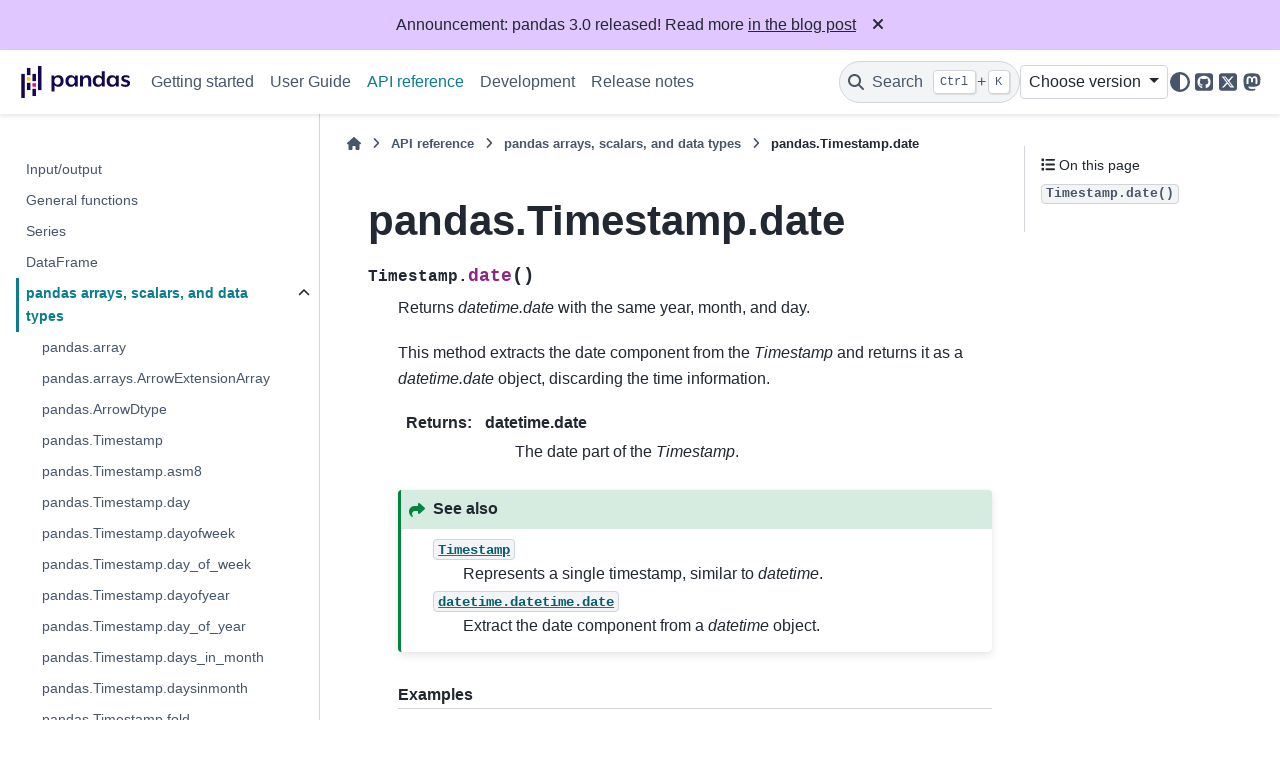

--- FILE ---
content_type: text/html
request_url: http://pandas.pydata.org/pandas-docs/stable/reference/api/pandas.Timestamp.date.html
body_size: 7495
content:

<!DOCTYPE html>


<html lang="en" data-content_root="../../" >

  <head>
    <meta charset="utf-8" />
    <meta name="viewport" content="width=device-width, initial-scale=1.0" /><meta name="viewport" content="width=device-width, initial-scale=1" />

    <title>pandas.Timestamp.date &#8212; pandas 3.0.0 documentation</title>
  
  
  
  <script data-cfasync="false">
    document.documentElement.dataset.mode = localStorage.getItem("mode") || "";
    document.documentElement.dataset.theme = localStorage.getItem("theme") || "";
  </script>
  <!--
    this give us a css class that will be invisible only if js is disabled
  -->
  <noscript>
    <style>
      .pst-js-only { display: none !important; }

    </style>
  </noscript>
  
  <!-- Loaded before other Sphinx assets -->
  <link href="../../_static/styles/theme.css?digest=956a7be408686d7d6a7b" rel="stylesheet" />
<link href="../../_static/styles/pydata-sphinx-theme.css?digest=956a7be408686d7d6a7b" rel="stylesheet" />

    <link rel="stylesheet" type="text/css" href="../../_static/pygments.css?v=03e43079" />
    <link rel="stylesheet" type="text/css" href="../../_static/plot_directive.css" />
    <link rel="stylesheet" type="text/css" href="../../_static/copybutton.css?v=76b2166b" />
    <link rel="stylesheet" type="text/css" href="../../_static/sphinx-design.min.css?v=95c83b7e" />
    <link rel="stylesheet" type="text/css" href="../../_static/css/getting_started.css?v=8d8a0ed4" />
    <link rel="stylesheet" type="text/css" href="../../_static/css/pandas.css?v=b7db95b1" />
  
  <!-- So that users can add custom icons -->
  <script src="../../_static/scripts/fontawesome.js?digest=956a7be408686d7d6a7b"></script>
  <!-- Pre-loaded scripts that we'll load fully later -->
  <link rel="preload" as="script" href="../../_static/scripts/bootstrap.js?digest=956a7be408686d7d6a7b" />
<link rel="preload" as="script" href="../../_static/scripts/pydata-sphinx-theme.js?digest=956a7be408686d7d6a7b" />

    <script src="../../_static/documentation_options.js?v=acc74ff5"></script>
    <script src="../../_static/doctools.js?v=9bcbadda"></script>
    <script src="../../_static/sphinx_highlight.js?v=dc90522c"></script>
    <script src="../../_static/clipboard.min.js?v=a7894cd8"></script>
    <script src="../../_static/copybutton.js?v=f281be69"></script>
    <script src="../../_static/design-tabs.js?v=f930bc37"></script>
    <script data-domain="pandas.pydata.org" defer="defer" src="https://views.scientific-python.org/js/script.js"></script>
    <script src="https://cdn.jsdelivr.net/npm/@jupyter-widgets/html-manager@^1.0.1/dist/embed-amd.js"></script>
    <script>DOCUMENTATION_OPTIONS.pagename = 'reference/api/pandas.Timestamp.date';</script>
    <script>
        DOCUMENTATION_OPTIONS.theme_version = '0.16.1';
        DOCUMENTATION_OPTIONS.theme_switcher_json_url = 'https://pandas.pydata.org/versions.json';
        DOCUMENTATION_OPTIONS.theme_switcher_version_match = '3.0';
        DOCUMENTATION_OPTIONS.show_version_warning_banner =
            false;
        </script>
    <link rel="icon" href="../../_static/favicon.ico"/>
    <link rel="index" title="Index" href="../../genindex.html" />
    <link rel="search" title="Search" href="../../search.html" />
    <link rel="next" title="pandas.Timestamp.day_name" href="pandas.Timestamp.day_name.html" />
    <link rel="prev" title="pandas.Timestamp.ctime" href="pandas.Timestamp.ctime.html" />
  <meta name="viewport" content="width=device-width, initial-scale=1"/>
  <meta name="docsearch:language" content="en"/>
  <meta name="docsearch:version" content="3.0.0" />
  </head>
  
  
  <body data-bs-spy="scroll" data-bs-target=".bd-toc-nav" data-offset="180" data-bs-root-margin="0px 0px -60%" data-default-mode="">

  
  
  <div id="pst-skip-link" class="skip-link d-print-none"><a href="#main-content">Skip to main content</a></div>
  
  <div id="pst-scroll-pixel-helper"></div>
  
  <button type="button" class="btn rounded-pill" id="pst-back-to-top">
    <i class="fa-solid fa-arrow-up"></i>Back to top</button>

  
  <dialog id="pst-search-dialog">
    
<form class="bd-search d-flex align-items-center"
      action="../../search.html"
      method="get">
  <i class="fa-solid fa-magnifying-glass"></i>
  <input type="search"
         class="form-control"
         name="q"
         placeholder="Search the docs ..."
         aria-label="Search the docs ..."
         autocomplete="off"
         autocorrect="off"
         autocapitalize="off"
         spellcheck="false"/>
  <span class="search-button__kbd-shortcut"><kbd class="kbd-shortcut__modifier">Ctrl</kbd>+<kbd>K</kbd></span>
</form>
  </dialog>

  <div class="pst-async-banner-revealer d-none">
  <aside id="bd-header-version-warning" class="d-none d-print-none" aria-label="Version warning"></aside>
  <aside class="bd-header-announcement d-print-none d-none" aria-label="Announcement" data-pst-announcement-url="https://raw.githubusercontent.com/pandas-dev/pandas/main/doc/_templates/docs-announcement-banner.html"></aside>
</div>

  
    <header class="bd-header navbar navbar-expand-lg bd-navbar d-print-none">
<div class="bd-header__inner bd-page-width">
  <button class="pst-navbar-icon sidebar-toggle primary-toggle" aria-label="Site navigation">
    <span class="fa-solid fa-bars"></span>
  </button>
  
  
  <div class=" navbar-header-items__start">
    
      <div class="navbar-item">

  
    
  

<a class="navbar-brand logo" href="../../index.html">
  
  
  
  
  
    
    
      
    
    
    <img src="../../_static/pandas.svg" class="logo__image only-light" alt="pandas 3.0.0 documentation - Home"/>
    <img src="https://pandas.pydata.org/static/img/pandas_white.svg" class="logo__image only-dark pst-js-only" alt="pandas 3.0.0 documentation - Home"/>
  
  
</a></div>
    
  </div>
  
  <div class=" navbar-header-items">
    
    <div class="me-auto navbar-header-items__center">
      
        <div class="navbar-item">
<nav>
  <ul class="bd-navbar-elements navbar-nav">
    
<li class="nav-item ">
  <a class="nav-link nav-internal" href="../../getting_started/index.html">
    Getting started
  </a>
</li>


<li class="nav-item ">
  <a class="nav-link nav-internal" href="../../user_guide/index.html">
    User Guide
  </a>
</li>


<li class="nav-item current active">
  <a class="nav-link nav-internal" href="../index.html">
    API reference
  </a>
</li>


<li class="nav-item ">
  <a class="nav-link nav-internal" href="../../development/index.html">
    Development
  </a>
</li>


<li class="nav-item ">
  <a class="nav-link nav-internal" href="../../whatsnew/index.html">
    Release notes
  </a>
</li>

  </ul>
</nav></div>
      
    </div>
    
    
    <div class="navbar-header-items__end">
      
        <div class="navbar-item navbar-persistent--container">
          

<button class="btn search-button-field search-button__button pst-js-only" title="Search" aria-label="Search" data-bs-placement="bottom" data-bs-toggle="tooltip">
 <i class="fa-solid fa-magnifying-glass"></i>
 <span class="search-button__default-text">Search</span>
 <span class="search-button__kbd-shortcut"><kbd class="kbd-shortcut__modifier">Ctrl</kbd>+<kbd class="kbd-shortcut__modifier">K</kbd></span>
</button>
        </div>
      
      
        <div class="navbar-item">
<div class="version-switcher__container dropdown pst-js-only">
  <button id="pst-version-switcher-button-2"
    type="button"
    class="version-switcher__button btn btn-sm dropdown-toggle"
    data-bs-toggle="dropdown"
    aria-haspopup="listbox"
    aria-controls="pst-version-switcher-list-2"
    aria-label="Version switcher list"
  >
    Choose version  <!-- this text may get changed later by javascript -->
    <span class="caret"></span>
  </button>
  <div id="pst-version-switcher-list-2"
    class="version-switcher__menu dropdown-menu list-group-flush py-0"
    role="listbox" aria-labelledby="pst-version-switcher-button-2">
    <!-- dropdown will be populated by javascript on page load -->
  </div>
</div></div>
      
        <div class="navbar-item">

<button class="btn btn-sm nav-link pst-navbar-icon theme-switch-button pst-js-only" aria-label="Color mode" data-bs-title="Color mode"  data-bs-placement="bottom" data-bs-toggle="tooltip">
  <i class="theme-switch fa-solid fa-sun                fa-lg" data-mode="light" title="Light"></i>
  <i class="theme-switch fa-solid fa-moon               fa-lg" data-mode="dark"  title="Dark"></i>
  <i class="theme-switch fa-solid fa-circle-half-stroke fa-lg" data-mode="auto"  title="System Settings"></i>
</button></div>
      
        <div class="navbar-item"><ul class="navbar-icon-links"
    aria-label="Icon Links">
        <li class="nav-item">
          
          
          
          
          
          
          
          
          <a href="https://github.com/pandas-dev/pandas" title="GitHub" class="nav-link pst-navbar-icon" rel="noopener" target="_blank" data-bs-toggle="tooltip" data-bs-placement="bottom"><i class="fa-brands fa-square-github fa-lg" aria-hidden="true"></i>
            <span class="sr-only">GitHub</span></a>
        </li>
        <li class="nav-item">
          
          
          
          
          
          
          
          
          <a href="https://x.com/pandas_dev" title="X" class="nav-link pst-navbar-icon" rel="noopener" target="_blank" data-bs-toggle="tooltip" data-bs-placement="bottom"><i class="fa-brands fa-square-x-twitter fa-lg" aria-hidden="true"></i>
            <span class="sr-only">X</span></a>
        </li>
        <li class="nav-item">
          
          
          
          
          
          
          
          
          <a href="https://fosstodon.org/@pandas_dev" title="Mastodon" class="nav-link pst-navbar-icon" rel="noopener" target="_blank" data-bs-toggle="tooltip" data-bs-placement="bottom"><i class="fa-brands fa-mastodon fa-lg" aria-hidden="true"></i>
            <span class="sr-only">Mastodon</span></a>
        </li>
</ul></div>
      
    </div>
    
  </div>
  
  
    <div class="navbar-persistent--mobile">

<button class="btn search-button-field search-button__button pst-js-only" title="Search" aria-label="Search" data-bs-placement="bottom" data-bs-toggle="tooltip">
 <i class="fa-solid fa-magnifying-glass"></i>
 <span class="search-button__default-text">Search</span>
 <span class="search-button__kbd-shortcut"><kbd class="kbd-shortcut__modifier">Ctrl</kbd>+<kbd class="kbd-shortcut__modifier">K</kbd></span>
</button>
    </div>
  

  
    <button class="pst-navbar-icon sidebar-toggle secondary-toggle" aria-label="On this page">
      <span class="fa-solid fa-outdent"></span>
    </button>
  
</div>

    </header>
  

  <div class="bd-container">
    <div class="bd-container__inner bd-page-width">
      
      
      
      <dialog id="pst-primary-sidebar-modal"></dialog>
      <div id="pst-primary-sidebar" class="bd-sidebar-primary bd-sidebar">
        

  
  <div class="sidebar-header-items sidebar-primary__section">
    
    
      <div class="sidebar-header-items__center">
        
          
          
            <div class="navbar-item">
<nav>
  <ul class="bd-navbar-elements navbar-nav">
    
<li class="nav-item ">
  <a class="nav-link nav-internal" href="../../getting_started/index.html">
    Getting started
  </a>
</li>


<li class="nav-item ">
  <a class="nav-link nav-internal" href="../../user_guide/index.html">
    User Guide
  </a>
</li>


<li class="nav-item current active">
  <a class="nav-link nav-internal" href="../index.html">
    API reference
  </a>
</li>


<li class="nav-item ">
  <a class="nav-link nav-internal" href="../../development/index.html">
    Development
  </a>
</li>


<li class="nav-item ">
  <a class="nav-link nav-internal" href="../../whatsnew/index.html">
    Release notes
  </a>
</li>

  </ul>
</nav></div>
          
        
      </div>
    
    
    
      <div class="sidebar-header-items__end">
        
          <div class="navbar-item">
<div class="version-switcher__container dropdown pst-js-only">
  <button id="pst-version-switcher-button-3"
    type="button"
    class="version-switcher__button btn btn-sm dropdown-toggle"
    data-bs-toggle="dropdown"
    aria-haspopup="listbox"
    aria-controls="pst-version-switcher-list-3"
    aria-label="Version switcher list"
  >
    Choose version  <!-- this text may get changed later by javascript -->
    <span class="caret"></span>
  </button>
  <div id="pst-version-switcher-list-3"
    class="version-switcher__menu dropdown-menu list-group-flush py-0"
    role="listbox" aria-labelledby="pst-version-switcher-button-3">
    <!-- dropdown will be populated by javascript on page load -->
  </div>
</div></div>
        
          <div class="navbar-item">

<button class="btn btn-sm nav-link pst-navbar-icon theme-switch-button pst-js-only" aria-label="Color mode" data-bs-title="Color mode"  data-bs-placement="bottom" data-bs-toggle="tooltip">
  <i class="theme-switch fa-solid fa-sun                fa-lg" data-mode="light" title="Light"></i>
  <i class="theme-switch fa-solid fa-moon               fa-lg" data-mode="dark"  title="Dark"></i>
  <i class="theme-switch fa-solid fa-circle-half-stroke fa-lg" data-mode="auto"  title="System Settings"></i>
</button></div>
        
          <div class="navbar-item"><ul class="navbar-icon-links"
    aria-label="Icon Links">
        <li class="nav-item">
          
          
          
          
          
          
          
          
          <a href="https://github.com/pandas-dev/pandas" title="GitHub" class="nav-link pst-navbar-icon" rel="noopener" target="_blank" data-bs-toggle="tooltip" data-bs-placement="bottom"><i class="fa-brands fa-square-github fa-lg" aria-hidden="true"></i>
            <span class="sr-only">GitHub</span></a>
        </li>
        <li class="nav-item">
          
          
          
          
          
          
          
          
          <a href="https://x.com/pandas_dev" title="X" class="nav-link pst-navbar-icon" rel="noopener" target="_blank" data-bs-toggle="tooltip" data-bs-placement="bottom"><i class="fa-brands fa-square-x-twitter fa-lg" aria-hidden="true"></i>
            <span class="sr-only">X</span></a>
        </li>
        <li class="nav-item">
          
          
          
          
          
          
          
          
          <a href="https://fosstodon.org/@pandas_dev" title="Mastodon" class="nav-link pst-navbar-icon" rel="noopener" target="_blank" data-bs-toggle="tooltip" data-bs-placement="bottom"><i class="fa-brands fa-mastodon fa-lg" aria-hidden="true"></i>
            <span class="sr-only">Mastodon</span></a>
        </li>
</ul></div>
        
      </div>
    
  </div>
  
    <div class="sidebar-primary-items__start sidebar-primary__section">
        <div class="sidebar-primary-item"><nav class="bd-links" id="bd-docs-nav" aria-label="Main navigation">
  <div class="bd-toc-item navbar-nav">
    
    <ul class="current nav bd-sidenav">
<li class="toctree-l1"><a class="reference internal" href="../io.html">Input/output</a></li>
<li class="toctree-l1"><a class="reference internal" href="../general_functions.html">General functions</a></li>
<li class="toctree-l1"><a class="reference internal" href="../series.html">Series</a></li>
<li class="toctree-l1"><a class="reference internal" href="../frame.html">DataFrame</a></li>
<li class="toctree-l1 current active has-children"><a class="reference internal" href="../arrays.html">pandas arrays, scalars, and data types</a><details open="open"><summary><span class="toctree-toggle" role="presentation"><i class="fa-solid fa-chevron-down"></i></span></summary><ul class="current">
<li class="toctree-l2"><a class="reference internal" href="pandas.array.html">pandas.array</a></li>
<li class="toctree-l2"><a class="reference internal" href="pandas.arrays.ArrowExtensionArray.html">pandas.arrays.ArrowExtensionArray</a></li>
<li class="toctree-l2"><a class="reference internal" href="pandas.ArrowDtype.html">pandas.ArrowDtype</a></li>
<li class="toctree-l2"><a class="reference internal" href="pandas.Timestamp.html">pandas.Timestamp</a></li>
<li class="toctree-l2"><a class="reference internal" href="pandas.Timestamp.asm8.html">pandas.Timestamp.asm8</a></li>
<li class="toctree-l2"><a class="reference internal" href="pandas.Timestamp.day.html">pandas.Timestamp.day</a></li>
<li class="toctree-l2"><a class="reference internal" href="pandas.Timestamp.dayofweek.html">pandas.Timestamp.dayofweek</a></li>
<li class="toctree-l2"><a class="reference internal" href="pandas.Timestamp.day_of_week.html">pandas.Timestamp.day_of_week</a></li>
<li class="toctree-l2"><a class="reference internal" href="pandas.Timestamp.dayofyear.html">pandas.Timestamp.dayofyear</a></li>
<li class="toctree-l2"><a class="reference internal" href="pandas.Timestamp.day_of_year.html">pandas.Timestamp.day_of_year</a></li>
<li class="toctree-l2"><a class="reference internal" href="pandas.Timestamp.days_in_month.html">pandas.Timestamp.days_in_month</a></li>
<li class="toctree-l2"><a class="reference internal" href="pandas.Timestamp.daysinmonth.html">pandas.Timestamp.daysinmonth</a></li>
<li class="toctree-l2"><a class="reference internal" href="pandas.Timestamp.fold.html">pandas.Timestamp.fold</a></li>
<li class="toctree-l2"><a class="reference internal" href="pandas.Timestamp.hour.html">pandas.Timestamp.hour</a></li>
<li class="toctree-l2"><a class="reference internal" href="pandas.Timestamp.is_leap_year.html">pandas.Timestamp.is_leap_year</a></li>
<li class="toctree-l2"><a class="reference internal" href="pandas.Timestamp.is_month_end.html">pandas.Timestamp.is_month_end</a></li>
<li class="toctree-l2"><a class="reference internal" href="pandas.Timestamp.is_month_start.html">pandas.Timestamp.is_month_start</a></li>
<li class="toctree-l2"><a class="reference internal" href="pandas.Timestamp.is_quarter_end.html">pandas.Timestamp.is_quarter_end</a></li>
<li class="toctree-l2"><a class="reference internal" href="pandas.Timestamp.is_quarter_start.html">pandas.Timestamp.is_quarter_start</a></li>
<li class="toctree-l2"><a class="reference internal" href="pandas.Timestamp.is_year_end.html">pandas.Timestamp.is_year_end</a></li>
<li class="toctree-l2"><a class="reference internal" href="pandas.Timestamp.is_year_start.html">pandas.Timestamp.is_year_start</a></li>
<li class="toctree-l2"><a class="reference internal" href="pandas.Timestamp.max.html">pandas.Timestamp.max</a></li>
<li class="toctree-l2"><a class="reference internal" href="pandas.Timestamp.microsecond.html">pandas.Timestamp.microsecond</a></li>
<li class="toctree-l2"><a class="reference internal" href="pandas.Timestamp.min.html">pandas.Timestamp.min</a></li>
<li class="toctree-l2"><a class="reference internal" href="pandas.Timestamp.minute.html">pandas.Timestamp.minute</a></li>
<li class="toctree-l2"><a class="reference internal" href="pandas.Timestamp.month.html">pandas.Timestamp.month</a></li>
<li class="toctree-l2"><a class="reference internal" href="pandas.Timestamp.nanosecond.html">pandas.Timestamp.nanosecond</a></li>
<li class="toctree-l2"><a class="reference internal" href="pandas.Timestamp.quarter.html">pandas.Timestamp.quarter</a></li>
<li class="toctree-l2"><a class="reference internal" href="pandas.Timestamp.resolution.html">pandas.Timestamp.resolution</a></li>
<li class="toctree-l2"><a class="reference internal" href="pandas.Timestamp.second.html">pandas.Timestamp.second</a></li>
<li class="toctree-l2"><a class="reference internal" href="pandas.Timestamp.tz.html">pandas.Timestamp.tz</a></li>
<li class="toctree-l2"><a class="reference internal" href="pandas.Timestamp.tzinfo.html">pandas.Timestamp.tzinfo</a></li>
<li class="toctree-l2"><a class="reference internal" href="pandas.Timestamp.unit.html">pandas.Timestamp.unit</a></li>
<li class="toctree-l2"><a class="reference internal" href="pandas.Timestamp.value.html">pandas.Timestamp.value</a></li>
<li class="toctree-l2"><a class="reference internal" href="pandas.Timestamp.week.html">pandas.Timestamp.week</a></li>
<li class="toctree-l2"><a class="reference internal" href="pandas.Timestamp.weekofyear.html">pandas.Timestamp.weekofyear</a></li>
<li class="toctree-l2"><a class="reference internal" href="pandas.Timestamp.year.html">pandas.Timestamp.year</a></li>
<li class="toctree-l2"><a class="reference internal" href="pandas.Timestamp.as_unit.html">pandas.Timestamp.as_unit</a></li>
<li class="toctree-l2"><a class="reference internal" href="pandas.Timestamp.astimezone.html">pandas.Timestamp.astimezone</a></li>
<li class="toctree-l2"><a class="reference internal" href="pandas.Timestamp.ceil.html">pandas.Timestamp.ceil</a></li>
<li class="toctree-l2"><a class="reference internal" href="pandas.Timestamp.combine.html">pandas.Timestamp.combine</a></li>
<li class="toctree-l2"><a class="reference internal" href="pandas.Timestamp.ctime.html">pandas.Timestamp.ctime</a></li>
<li class="toctree-l2 current active"><a class="current reference internal" href="#">pandas.Timestamp.date</a></li>
<li class="toctree-l2"><a class="reference internal" href="pandas.Timestamp.day_name.html">pandas.Timestamp.day_name</a></li>
<li class="toctree-l2"><a class="reference internal" href="pandas.Timestamp.dst.html">pandas.Timestamp.dst</a></li>
<li class="toctree-l2"><a class="reference internal" href="pandas.Timestamp.floor.html">pandas.Timestamp.floor</a></li>
<li class="toctree-l2"><a class="reference internal" href="pandas.Timestamp.fromordinal.html">pandas.Timestamp.fromordinal</a></li>
<li class="toctree-l2"><a class="reference internal" href="pandas.Timestamp.fromtimestamp.html">pandas.Timestamp.fromtimestamp</a></li>
<li class="toctree-l2"><a class="reference internal" href="pandas.Timestamp.isocalendar.html">pandas.Timestamp.isocalendar</a></li>
<li class="toctree-l2"><a class="reference internal" href="pandas.Timestamp.isoformat.html">pandas.Timestamp.isoformat</a></li>
<li class="toctree-l2"><a class="reference internal" href="pandas.Timestamp.isoweekday.html">pandas.Timestamp.isoweekday</a></li>
<li class="toctree-l2"><a class="reference internal" href="pandas.Timestamp.month_name.html">pandas.Timestamp.month_name</a></li>
<li class="toctree-l2"><a class="reference internal" href="pandas.Timestamp.normalize.html">pandas.Timestamp.normalize</a></li>
<li class="toctree-l2"><a class="reference internal" href="pandas.Timestamp.now.html">pandas.Timestamp.now</a></li>
<li class="toctree-l2"><a class="reference internal" href="pandas.Timestamp.replace.html">pandas.Timestamp.replace</a></li>
<li class="toctree-l2"><a class="reference internal" href="pandas.Timestamp.round.html">pandas.Timestamp.round</a></li>
<li class="toctree-l2"><a class="reference internal" href="pandas.Timestamp.strftime.html">pandas.Timestamp.strftime</a></li>
<li class="toctree-l2"><a class="reference internal" href="pandas.Timestamp.strptime.html">pandas.Timestamp.strptime</a></li>
<li class="toctree-l2"><a class="reference internal" href="pandas.Timestamp.time.html">pandas.Timestamp.time</a></li>
<li class="toctree-l2"><a class="reference internal" href="pandas.Timestamp.timestamp.html">pandas.Timestamp.timestamp</a></li>
<li class="toctree-l2"><a class="reference internal" href="pandas.Timestamp.timetuple.html">pandas.Timestamp.timetuple</a></li>
<li class="toctree-l2"><a class="reference internal" href="pandas.Timestamp.timetz.html">pandas.Timestamp.timetz</a></li>
<li class="toctree-l2"><a class="reference internal" href="pandas.Timestamp.to_datetime64.html">pandas.Timestamp.to_datetime64</a></li>
<li class="toctree-l2"><a class="reference internal" href="pandas.Timestamp.to_numpy.html">pandas.Timestamp.to_numpy</a></li>
<li class="toctree-l2"><a class="reference internal" href="pandas.Timestamp.to_julian_date.html">pandas.Timestamp.to_julian_date</a></li>
<li class="toctree-l2"><a class="reference internal" href="pandas.Timestamp.to_period.html">pandas.Timestamp.to_period</a></li>
<li class="toctree-l2"><a class="reference internal" href="pandas.Timestamp.to_pydatetime.html">pandas.Timestamp.to_pydatetime</a></li>
<li class="toctree-l2"><a class="reference internal" href="pandas.Timestamp.today.html">pandas.Timestamp.today</a></li>
<li class="toctree-l2"><a class="reference internal" href="pandas.Timestamp.toordinal.html">pandas.Timestamp.toordinal</a></li>
<li class="toctree-l2"><a class="reference internal" href="pandas.Timestamp.tz_convert.html">pandas.Timestamp.tz_convert</a></li>
<li class="toctree-l2"><a class="reference internal" href="pandas.Timestamp.tz_localize.html">pandas.Timestamp.tz_localize</a></li>
<li class="toctree-l2"><a class="reference internal" href="pandas.Timestamp.tzname.html">pandas.Timestamp.tzname</a></li>
<li class="toctree-l2"><a class="reference internal" href="pandas.Timestamp.utcfromtimestamp.html">pandas.Timestamp.utcfromtimestamp</a></li>
<li class="toctree-l2"><a class="reference internal" href="pandas.Timestamp.utcnow.html">pandas.Timestamp.utcnow</a></li>
<li class="toctree-l2"><a class="reference internal" href="pandas.Timestamp.utcoffset.html">pandas.Timestamp.utcoffset</a></li>
<li class="toctree-l2"><a class="reference internal" href="pandas.Timestamp.utctimetuple.html">pandas.Timestamp.utctimetuple</a></li>
<li class="toctree-l2"><a class="reference internal" href="pandas.Timestamp.weekday.html">pandas.Timestamp.weekday</a></li>
<li class="toctree-l2"><a class="reference internal" href="pandas.arrays.DatetimeArray.html">pandas.arrays.DatetimeArray</a></li>
<li class="toctree-l2"><a class="reference internal" href="pandas.DatetimeTZDtype.html">pandas.DatetimeTZDtype</a></li>
<li class="toctree-l2"><a class="reference internal" href="pandas.Timedelta.html">pandas.Timedelta</a></li>
<li class="toctree-l2"><a class="reference internal" href="pandas.Timedelta.asm8.html">pandas.Timedelta.asm8</a></li>
<li class="toctree-l2"><a class="reference internal" href="pandas.Timedelta.components.html">pandas.Timedelta.components</a></li>
<li class="toctree-l2"><a class="reference internal" href="pandas.Timedelta.days.html">pandas.Timedelta.days</a></li>
<li class="toctree-l2"><a class="reference internal" href="pandas.Timedelta.max.html">pandas.Timedelta.max</a></li>
<li class="toctree-l2"><a class="reference internal" href="pandas.Timedelta.microseconds.html">pandas.Timedelta.microseconds</a></li>
<li class="toctree-l2"><a class="reference internal" href="pandas.Timedelta.min.html">pandas.Timedelta.min</a></li>
<li class="toctree-l2"><a class="reference internal" href="pandas.Timedelta.nanoseconds.html">pandas.Timedelta.nanoseconds</a></li>
<li class="toctree-l2"><a class="reference internal" href="pandas.Timedelta.resolution.html">pandas.Timedelta.resolution</a></li>
<li class="toctree-l2"><a class="reference internal" href="pandas.Timedelta.seconds.html">pandas.Timedelta.seconds</a></li>
<li class="toctree-l2"><a class="reference internal" href="pandas.Timedelta.unit.html">pandas.Timedelta.unit</a></li>
<li class="toctree-l2"><a class="reference internal" href="pandas.Timedelta.value.html">pandas.Timedelta.value</a></li>
<li class="toctree-l2"><a class="reference internal" href="pandas.Timedelta.view.html">pandas.Timedelta.view</a></li>
<li class="toctree-l2"><a class="reference internal" href="pandas.Timedelta.as_unit.html">pandas.Timedelta.as_unit</a></li>
<li class="toctree-l2"><a class="reference internal" href="pandas.Timedelta.ceil.html">pandas.Timedelta.ceil</a></li>
<li class="toctree-l2"><a class="reference internal" href="pandas.Timedelta.floor.html">pandas.Timedelta.floor</a></li>
<li class="toctree-l2"><a class="reference internal" href="pandas.Timedelta.isoformat.html">pandas.Timedelta.isoformat</a></li>
<li class="toctree-l2"><a class="reference internal" href="pandas.Timedelta.round.html">pandas.Timedelta.round</a></li>
<li class="toctree-l2"><a class="reference internal" href="pandas.Timedelta.to_pytimedelta.html">pandas.Timedelta.to_pytimedelta</a></li>
<li class="toctree-l2"><a class="reference internal" href="pandas.Timedelta.to_timedelta64.html">pandas.Timedelta.to_timedelta64</a></li>
<li class="toctree-l2"><a class="reference internal" href="pandas.Timedelta.to_numpy.html">pandas.Timedelta.to_numpy</a></li>
<li class="toctree-l2"><a class="reference internal" href="pandas.Timedelta.total_seconds.html">pandas.Timedelta.total_seconds</a></li>
<li class="toctree-l2"><a class="reference internal" href="pandas.arrays.TimedeltaArray.html">pandas.arrays.TimedeltaArray</a></li>
<li class="toctree-l2"><a class="reference internal" href="pandas.Period.html">pandas.Period</a></li>
<li class="toctree-l2"><a class="reference internal" href="pandas.Period.day.html">pandas.Period.day</a></li>
<li class="toctree-l2"><a class="reference internal" href="pandas.Period.dayofweek.html">pandas.Period.dayofweek</a></li>
<li class="toctree-l2"><a class="reference internal" href="pandas.Period.day_of_week.html">pandas.Period.day_of_week</a></li>
<li class="toctree-l2"><a class="reference internal" href="pandas.Period.dayofyear.html">pandas.Period.dayofyear</a></li>
<li class="toctree-l2"><a class="reference internal" href="pandas.Period.day_of_year.html">pandas.Period.day_of_year</a></li>
<li class="toctree-l2"><a class="reference internal" href="pandas.Period.days_in_month.html">pandas.Period.days_in_month</a></li>
<li class="toctree-l2"><a class="reference internal" href="pandas.Period.daysinmonth.html">pandas.Period.daysinmonth</a></li>
<li class="toctree-l2"><a class="reference internal" href="pandas.Period.end_time.html">pandas.Period.end_time</a></li>
<li class="toctree-l2"><a class="reference internal" href="pandas.Period.freq.html">pandas.Period.freq</a></li>
<li class="toctree-l2"><a class="reference internal" href="pandas.Period.freqstr.html">pandas.Period.freqstr</a></li>
<li class="toctree-l2"><a class="reference internal" href="pandas.Period.hour.html">pandas.Period.hour</a></li>
<li class="toctree-l2"><a class="reference internal" href="pandas.Period.is_leap_year.html">pandas.Period.is_leap_year</a></li>
<li class="toctree-l2"><a class="reference internal" href="pandas.Period.minute.html">pandas.Period.minute</a></li>
<li class="toctree-l2"><a class="reference internal" href="pandas.Period.month.html">pandas.Period.month</a></li>
<li class="toctree-l2"><a class="reference internal" href="pandas.Period.ordinal.html">pandas.Period.ordinal</a></li>
<li class="toctree-l2"><a class="reference internal" href="pandas.Period.quarter.html">pandas.Period.quarter</a></li>
<li class="toctree-l2"><a class="reference internal" href="pandas.Period.qyear.html">pandas.Period.qyear</a></li>
<li class="toctree-l2"><a class="reference internal" href="pandas.Period.second.html">pandas.Period.second</a></li>
<li class="toctree-l2"><a class="reference internal" href="pandas.Period.start_time.html">pandas.Period.start_time</a></li>
<li class="toctree-l2"><a class="reference internal" href="pandas.Period.week.html">pandas.Period.week</a></li>
<li class="toctree-l2"><a class="reference internal" href="pandas.Period.weekday.html">pandas.Period.weekday</a></li>
<li class="toctree-l2"><a class="reference internal" href="pandas.Period.weekofyear.html">pandas.Period.weekofyear</a></li>
<li class="toctree-l2"><a class="reference internal" href="pandas.Period.year.html">pandas.Period.year</a></li>
<li class="toctree-l2"><a class="reference internal" href="pandas.Period.asfreq.html">pandas.Period.asfreq</a></li>
<li class="toctree-l2"><a class="reference internal" href="pandas.Period.now.html">pandas.Period.now</a></li>
<li class="toctree-l2"><a class="reference internal" href="pandas.Period.strftime.html">pandas.Period.strftime</a></li>
<li class="toctree-l2"><a class="reference internal" href="pandas.Period.to_timestamp.html">pandas.Period.to_timestamp</a></li>
<li class="toctree-l2"><a class="reference internal" href="pandas.arrays.PeriodArray.html">pandas.arrays.PeriodArray</a></li>
<li class="toctree-l2"><a class="reference internal" href="pandas.PeriodDtype.html">pandas.PeriodDtype</a></li>
<li class="toctree-l2"><a class="reference internal" href="pandas.Interval.html">pandas.Interval</a></li>
<li class="toctree-l2"><a class="reference internal" href="pandas.Interval.closed.html">pandas.Interval.closed</a></li>
<li class="toctree-l2"><a class="reference internal" href="pandas.Interval.closed_left.html">pandas.Interval.closed_left</a></li>
<li class="toctree-l2"><a class="reference internal" href="pandas.Interval.closed_right.html">pandas.Interval.closed_right</a></li>
<li class="toctree-l2"><a class="reference internal" href="pandas.Interval.is_empty.html">pandas.Interval.is_empty</a></li>
<li class="toctree-l2"><a class="reference internal" href="pandas.Interval.left.html">pandas.Interval.left</a></li>
<li class="toctree-l2"><a class="reference internal" href="pandas.Interval.length.html">pandas.Interval.length</a></li>
<li class="toctree-l2"><a class="reference internal" href="pandas.Interval.mid.html">pandas.Interval.mid</a></li>
<li class="toctree-l2"><a class="reference internal" href="pandas.Interval.open_left.html">pandas.Interval.open_left</a></li>
<li class="toctree-l2"><a class="reference internal" href="pandas.Interval.open_right.html">pandas.Interval.open_right</a></li>
<li class="toctree-l2"><a class="reference internal" href="pandas.Interval.overlaps.html">pandas.Interval.overlaps</a></li>
<li class="toctree-l2"><a class="reference internal" href="pandas.Interval.right.html">pandas.Interval.right</a></li>
<li class="toctree-l2"><a class="reference internal" href="pandas.arrays.IntervalArray.html">pandas.arrays.IntervalArray</a></li>
<li class="toctree-l2"><a class="reference internal" href="pandas.IntervalDtype.html">pandas.IntervalDtype</a></li>
<li class="toctree-l2"><a class="reference internal" href="pandas.arrays.IntegerArray.html">pandas.arrays.IntegerArray</a></li>
<li class="toctree-l2"><a class="reference internal" href="pandas.Int8Dtype.html">pandas.Int8Dtype</a></li>
<li class="toctree-l2"><a class="reference internal" href="pandas.Int16Dtype.html">pandas.Int16Dtype</a></li>
<li class="toctree-l2"><a class="reference internal" href="pandas.Int32Dtype.html">pandas.Int32Dtype</a></li>
<li class="toctree-l2"><a class="reference internal" href="pandas.Int64Dtype.html">pandas.Int64Dtype</a></li>
<li class="toctree-l2"><a class="reference internal" href="pandas.UInt8Dtype.html">pandas.UInt8Dtype</a></li>
<li class="toctree-l2"><a class="reference internal" href="pandas.UInt16Dtype.html">pandas.UInt16Dtype</a></li>
<li class="toctree-l2"><a class="reference internal" href="pandas.UInt32Dtype.html">pandas.UInt32Dtype</a></li>
<li class="toctree-l2"><a class="reference internal" href="pandas.UInt64Dtype.html">pandas.UInt64Dtype</a></li>
<li class="toctree-l2"><a class="reference internal" href="pandas.arrays.FloatingArray.html">pandas.arrays.FloatingArray</a></li>
<li class="toctree-l2"><a class="reference internal" href="pandas.Float32Dtype.html">pandas.Float32Dtype</a></li>
<li class="toctree-l2"><a class="reference internal" href="pandas.Float64Dtype.html">pandas.Float64Dtype</a></li>
<li class="toctree-l2"><a class="reference internal" href="pandas.CategoricalDtype.html">pandas.CategoricalDtype</a></li>
<li class="toctree-l2"><a class="reference internal" href="pandas.CategoricalDtype.categories.html">pandas.CategoricalDtype.categories</a></li>
<li class="toctree-l2"><a class="reference internal" href="pandas.CategoricalDtype.ordered.html">pandas.CategoricalDtype.ordered</a></li>
<li class="toctree-l2"><a class="reference internal" href="pandas.Categorical.html">pandas.Categorical</a></li>
<li class="toctree-l2"><a class="reference internal" href="pandas.Categorical.from_codes.html">pandas.Categorical.from_codes</a></li>
<li class="toctree-l2"><a class="reference internal" href="pandas.Categorical.dtype.html">pandas.Categorical.dtype</a></li>
<li class="toctree-l2"><a class="reference internal" href="pandas.Categorical.categories.html">pandas.Categorical.categories</a></li>
<li class="toctree-l2"><a class="reference internal" href="pandas.Categorical.ordered.html">pandas.Categorical.ordered</a></li>
<li class="toctree-l2"><a class="reference internal" href="pandas.Categorical.codes.html">pandas.Categorical.codes</a></li>
<li class="toctree-l2"><a class="reference internal" href="pandas.Categorical.__array__.html">pandas.Categorical.__array__</a></li>
<li class="toctree-l2"><a class="reference internal" href="pandas.Categorical.as_ordered.html">pandas.Categorical.as_ordered</a></li>
<li class="toctree-l2"><a class="reference internal" href="pandas.Categorical.as_unordered.html">pandas.Categorical.as_unordered</a></li>
<li class="toctree-l2"><a class="reference internal" href="pandas.Categorical.set_categories.html">pandas.Categorical.set_categories</a></li>
<li class="toctree-l2"><a class="reference internal" href="pandas.Categorical.rename_categories.html">pandas.Categorical.rename_categories</a></li>
<li class="toctree-l2"><a class="reference internal" href="pandas.Categorical.reorder_categories.html">pandas.Categorical.reorder_categories</a></li>
<li class="toctree-l2"><a class="reference internal" href="pandas.Categorical.add_categories.html">pandas.Categorical.add_categories</a></li>
<li class="toctree-l2"><a class="reference internal" href="pandas.Categorical.remove_categories.html">pandas.Categorical.remove_categories</a></li>
<li class="toctree-l2"><a class="reference internal" href="pandas.Categorical.remove_unused_categories.html">pandas.Categorical.remove_unused_categories</a></li>
<li class="toctree-l2"><a class="reference internal" href="pandas.Categorical.map.html">pandas.Categorical.map</a></li>
<li class="toctree-l2"><a class="reference internal" href="pandas.arrays.SparseArray.html">pandas.arrays.SparseArray</a></li>
<li class="toctree-l2"><a class="reference internal" href="pandas.SparseDtype.html">pandas.SparseDtype</a></li>
<li class="toctree-l2"><a class="reference internal" href="pandas.arrays.StringArray.html">pandas.arrays.StringArray</a></li>
<li class="toctree-l2"><a class="reference internal" href="pandas.arrays.ArrowStringArray.html">pandas.arrays.ArrowStringArray</a></li>
<li class="toctree-l2"><a class="reference internal" href="pandas.StringDtype.html">pandas.StringDtype</a></li>
<li class="toctree-l2"><a class="reference internal" href="pandas.arrays.BooleanArray.html">pandas.arrays.BooleanArray</a></li>
<li class="toctree-l2"><a class="reference internal" href="pandas.BooleanDtype.html">pandas.BooleanDtype</a></li>
<li class="toctree-l2"><a class="reference internal" href="pandas.api.types.union_categoricals.html">pandas.api.types.union_categoricals</a></li>
<li class="toctree-l2"><a class="reference internal" href="pandas.api.types.infer_dtype.html">pandas.api.types.infer_dtype</a></li>
<li class="toctree-l2"><a class="reference internal" href="pandas.api.types.pandas_dtype.html">pandas.api.types.pandas_dtype</a></li>
<li class="toctree-l2"><a class="reference internal" href="pandas.api.types.is_any_real_numeric_dtype.html">pandas.api.types.is_any_real_numeric_dtype</a></li>
<li class="toctree-l2"><a class="reference internal" href="pandas.api.types.is_bool_dtype.html">pandas.api.types.is_bool_dtype</a></li>
<li class="toctree-l2"><a class="reference internal" href="pandas.api.types.is_categorical_dtype.html">pandas.api.types.is_categorical_dtype</a></li>
<li class="toctree-l2"><a class="reference internal" href="pandas.api.types.is_complex_dtype.html">pandas.api.types.is_complex_dtype</a></li>
<li class="toctree-l2"><a class="reference internal" href="pandas.api.types.is_datetime64_any_dtype.html">pandas.api.types.is_datetime64_any_dtype</a></li>
<li class="toctree-l2"><a class="reference internal" href="pandas.api.types.is_datetime64_dtype.html">pandas.api.types.is_datetime64_dtype</a></li>
<li class="toctree-l2"><a class="reference internal" href="pandas.api.types.is_datetime64_ns_dtype.html">pandas.api.types.is_datetime64_ns_dtype</a></li>
<li class="toctree-l2"><a class="reference internal" href="pandas.api.types.is_datetime64tz_dtype.html">pandas.api.types.is_datetime64tz_dtype</a></li>
<li class="toctree-l2"><a class="reference internal" href="pandas.api.types.is_dtype_equal.html">pandas.api.types.is_dtype_equal</a></li>
<li class="toctree-l2"><a class="reference internal" href="pandas.api.types.is_extension_array_dtype.html">pandas.api.types.is_extension_array_dtype</a></li>
<li class="toctree-l2"><a class="reference internal" href="pandas.api.types.is_float_dtype.html">pandas.api.types.is_float_dtype</a></li>
<li class="toctree-l2"><a class="reference internal" href="pandas.api.types.is_int64_dtype.html">pandas.api.types.is_int64_dtype</a></li>
<li class="toctree-l2"><a class="reference internal" href="pandas.api.types.is_integer_dtype.html">pandas.api.types.is_integer_dtype</a></li>
<li class="toctree-l2"><a class="reference internal" href="pandas.api.types.is_interval_dtype.html">pandas.api.types.is_interval_dtype</a></li>
<li class="toctree-l2"><a class="reference internal" href="pandas.api.types.is_numeric_dtype.html">pandas.api.types.is_numeric_dtype</a></li>
<li class="toctree-l2"><a class="reference internal" href="pandas.api.types.is_object_dtype.html">pandas.api.types.is_object_dtype</a></li>
<li class="toctree-l2"><a class="reference internal" href="pandas.api.types.is_period_dtype.html">pandas.api.types.is_period_dtype</a></li>
<li class="toctree-l2"><a class="reference internal" href="pandas.api.types.is_signed_integer_dtype.html">pandas.api.types.is_signed_integer_dtype</a></li>
<li class="toctree-l2"><a class="reference internal" href="pandas.api.types.is_string_dtype.html">pandas.api.types.is_string_dtype</a></li>
<li class="toctree-l2"><a class="reference internal" href="pandas.api.types.is_timedelta64_dtype.html">pandas.api.types.is_timedelta64_dtype</a></li>
<li class="toctree-l2"><a class="reference internal" href="pandas.api.types.is_timedelta64_ns_dtype.html">pandas.api.types.is_timedelta64_ns_dtype</a></li>
<li class="toctree-l2"><a class="reference internal" href="pandas.api.types.is_unsigned_integer_dtype.html">pandas.api.types.is_unsigned_integer_dtype</a></li>
<li class="toctree-l2"><a class="reference internal" href="pandas.api.types.is_sparse.html">pandas.api.types.is_sparse</a></li>
<li class="toctree-l2"><a class="reference internal" href="pandas.api.types.is_dict_like.html">pandas.api.types.is_dict_like</a></li>
<li class="toctree-l2"><a class="reference internal" href="pandas.api.types.is_file_like.html">pandas.api.types.is_file_like</a></li>
<li class="toctree-l2"><a class="reference internal" href="pandas.api.types.is_list_like.html">pandas.api.types.is_list_like</a></li>
<li class="toctree-l2"><a class="reference internal" href="pandas.api.types.is_named_tuple.html">pandas.api.types.is_named_tuple</a></li>
<li class="toctree-l2"><a class="reference internal" href="pandas.api.types.is_iterator.html">pandas.api.types.is_iterator</a></li>
<li class="toctree-l2"><a class="reference internal" href="pandas.api.types.is_bool.html">pandas.api.types.is_bool</a></li>
<li class="toctree-l2"><a class="reference internal" href="pandas.api.types.is_complex.html">pandas.api.types.is_complex</a></li>
<li class="toctree-l2"><a class="reference internal" href="pandas.api.types.is_float.html">pandas.api.types.is_float</a></li>
<li class="toctree-l2"><a class="reference internal" href="pandas.api.types.is_hashable.html">pandas.api.types.is_hashable</a></li>
<li class="toctree-l2"><a class="reference internal" href="pandas.api.types.is_integer.html">pandas.api.types.is_integer</a></li>
<li class="toctree-l2"><a class="reference internal" href="pandas.api.types.is_number.html">pandas.api.types.is_number</a></li>
<li class="toctree-l2"><a class="reference internal" href="pandas.api.types.is_re.html">pandas.api.types.is_re</a></li>
<li class="toctree-l2"><a class="reference internal" href="pandas.api.types.is_re_compilable.html">pandas.api.types.is_re_compilable</a></li>
<li class="toctree-l2"><a class="reference internal" href="pandas.api.types.is_scalar.html">pandas.api.types.is_scalar</a></li>
</ul>
</details></li>
<li class="toctree-l1"><a class="reference internal" href="../indexing.html">Index objects</a></li>
<li class="toctree-l1"><a class="reference internal" href="../offset_frequency.html">Date offsets</a></li>

<li class="toctree-l1"><a class="reference internal" href="../window.html">Window</a></li>
<li class="toctree-l1"><a class="reference internal" href="../groupby.html">GroupBy</a></li>
<li class="toctree-l1"><a class="reference internal" href="../resampling.html">Resampling</a></li>
<li class="toctree-l1"><a class="reference internal" href="../style.html">Style</a></li>
<li class="toctree-l1"><a class="reference internal" href="../plotting.html">Plotting</a></li>
<li class="toctree-l1"><a class="reference internal" href="../options.html">Options and settings</a></li>
<li class="toctree-l1"><a class="reference internal" href="../extensions.html">Extensions</a></li>
<li class="toctree-l1"><a class="reference internal" href="../testing.html">Testing</a></li>
<li class="toctree-l1"><a class="reference internal" href="../missing_value.html">Missing values</a></li>
<li class="toctree-l1"><a class="reference internal" href="../aliases.html">pandas typing aliases</a></li>
</ul>

    
  </div>
</nav></div>
    </div>
  
  
  <div class="sidebar-primary-items__end sidebar-primary__section">
      <div class="sidebar-primary-item">
<div id="ethical-ad-placement"
      class="flat"
      data-ea-publisher="readthedocs"
      data-ea-type="readthedocs-sidebar"
      data-ea-manual="true">
</div></div>
  </div>


      </div>
      
      <main id="main-content" class="bd-main" role="main">
        
        
          <div class="bd-content">
            <div class="bd-article-container">
              
              <div class="bd-header-article d-print-none">
<div class="header-article-items header-article__inner">
  
    <div class="header-article-items__start">
      
        <div class="header-article-item">

<nav aria-label="Breadcrumb" class="d-print-none">
  <ul class="bd-breadcrumbs">
    
    <li class="breadcrumb-item breadcrumb-home">
      <a href="../../index.html" class="nav-link" aria-label="Home">
        <i class="fa-solid fa-home"></i>
      </a>
    </li>
    
    <li class="breadcrumb-item"><a href="../index.html" class="nav-link">API reference</a></li>
    
    
    <li class="breadcrumb-item"><a href="../arrays.html" class="nav-link">pandas arrays, scalars, and data types</a></li>
    
    <li class="breadcrumb-item active" aria-current="page"><span class="ellipsis">pandas.Timestamp.date</span></li>
  </ul>
</nav>
</div>
      
    </div>
  
  
</div>
</div>
              
              
              
                
<div id="searchbox"></div>
                <article class="bd-article">
                  
  <section id="pandas-timestamp-date">
<h1>pandas.Timestamp.date<a class="headerlink" href="#pandas-timestamp-date" title="Link to this heading">#</a></h1>
<dl class="py method">
<dt class="sig sig-object py" id="pandas.Timestamp.date">
<span class="sig-prename descclassname"><span class="pre">Timestamp.</span></span><span class="sig-name descname"><span class="pre">date</span></span><span class="sig-paren">(</span><span class="sig-paren">)</span><a class="headerlink" href="#pandas.Timestamp.date" title="Link to this definition">#</a></dt>
<dd><p>Returns <cite>datetime.date</cite> with the same year, month, and day.</p>
<p>This method extracts the date component from the <cite>Timestamp</cite> and returns
it as a <cite>datetime.date</cite> object, discarding the time information.</p>
<dl class="field-list simple">
<dt class="field-odd">Returns<span class="colon">:</span></dt>
<dd class="field-odd"><dl class="simple">
<dt>datetime.date</dt><dd><p>The date part of the <cite>Timestamp</cite>.</p>
</dd>
</dl>
</dd>
</dl>
<div class="admonition seealso">
<p class="admonition-title">See also</p>
<dl class="simple">
<dt><a class="reference internal" href="pandas.Timestamp.html#pandas.Timestamp" title="pandas.Timestamp"><code class="xref py py-obj docutils literal notranslate"><span class="pre">Timestamp</span></code></a></dt><dd><p>Represents a single timestamp, similar to <cite>datetime</cite>.</p>
</dd>
<dt><a class="reference external" href="https://docs.python.org/3/library/datetime.html#datetime.datetime.date" title="(in Python v3.14)"><code class="xref py py-obj docutils literal notranslate"><span class="pre">datetime.datetime.date</span></code></a></dt><dd><p>Extract the date component from a <cite>datetime</cite> object.</p>
</dd>
</dl>
</div>
<p class="rubric">Examples</p>
<p>Extract the date from a Timestamp:</p>
<div class="doctest highlight-default notranslate"><div class="highlight"><pre><span></span><span class="gp">&gt;&gt;&gt; </span><span class="n">ts</span> <span class="o">=</span> <span class="n">pd</span><span class="o">.</span><span class="n">Timestamp</span><span class="p">(</span><span class="s1">&#39;2023-01-01 10:00:00.00&#39;</span><span class="p">)</span>
<span class="gp">&gt;&gt;&gt; </span><span class="n">ts</span>
<span class="go">Timestamp(&#39;2023-01-01 10:00:00&#39;)</span>
<span class="gp">&gt;&gt;&gt; </span><span class="n">ts</span><span class="o">.</span><span class="n">date</span><span class="p">()</span>
<span class="go">datetime.date(2023, 1, 1)</span>
</pre></div>
</div>
</dd></dl>

</section>


                </article>
              
              
              
              
              
                <footer class="prev-next-footer d-print-none">
                  
<div class="prev-next-area">
    <a class="left-prev"
       href="pandas.Timestamp.ctime.html"
       title="previous page">
      <i class="fa-solid fa-angle-left"></i>
      <div class="prev-next-info">
        <p class="prev-next-subtitle">previous</p>
        <p class="prev-next-title">pandas.Timestamp.ctime</p>
      </div>
    </a>
    <a class="right-next"
       href="pandas.Timestamp.day_name.html"
       title="next page">
      <div class="prev-next-info">
        <p class="prev-next-subtitle">next</p>
        <p class="prev-next-title">pandas.Timestamp.day_name</p>
      </div>
      <i class="fa-solid fa-angle-right"></i>
    </a>
</div>
                </footer>
              
            </div>
            
            
              
                <dialog id="pst-secondary-sidebar-modal"></dialog>
                <div id="pst-secondary-sidebar" class="bd-sidebar-secondary bd-toc"><div class="sidebar-secondary-items sidebar-secondary__inner">


  <div class="sidebar-secondary-item">
<div
    id="pst-page-navigation-heading-2"
    class="page-toc tocsection onthispage">
    <i class="fa-solid fa-list"></i> On this page
  </div>
  <nav class="bd-toc-nav page-toc" aria-labelledby="pst-page-navigation-heading-2">
    <ul class="visible nav section-nav flex-column">
<li class="toc-h2 nav-item toc-entry"><a class="reference internal nav-link" href="#pandas.Timestamp.date"><code class="docutils literal notranslate"><span class="pre">Timestamp.date()</span></code></a></li>
</ul>
  </nav></div>

</div></div>
              
            
          </div>
          <footer class="bd-footer-content">
            
          </footer>
        
      </main>
    </div>
  </div>
  
  <!-- Scripts loaded after <body> so the DOM is not blocked -->
  <script defer src="../../_static/scripts/bootstrap.js?digest=956a7be408686d7d6a7b"></script>
<script defer src="../../_static/scripts/pydata-sphinx-theme.js?digest=956a7be408686d7d6a7b"></script>

  <footer class="bd-footer">
<div class="bd-footer__inner bd-page-width">
  
    <div class="footer-items__start">
      
        <div class="footer-item"><p class="copyright">
    &copy 2026, pandas via <a href="https://numfocus.org">NumFOCUS, Inc.</a> Hosted by <a href="https://www.ovhcloud.com">OVHcloud</a>.
</p></div>
      
        <div class="footer-item">

  <p class="sphinx-version">
    Created using <a href="https://www.sphinx-doc.org/">Sphinx</a> 8.2.3.
    <br/>
  </p>
</div>
      
    </div>
  
  
  
    <div class="footer-items__end">
      
        <div class="footer-item">
<p class="theme-version">
  <!-- # L10n: Setting the PST URL as an argument as this does not need to be localized -->
  Built with the <a href="https://pydata-sphinx-theme.readthedocs.io/en/stable/index.html">PyData Sphinx Theme</a> 0.16.1.
</p></div>
      
    </div>
  
</div>

  </footer>
  </body>
</html>

--- FILE ---
content_type: text/css
request_url: http://pandas.pydata.org/pandas-docs/stable/_static/pygments.css?v=03e43079
body_size: 1567
content:
html[data-theme="light"] .highlight pre { line-height: 125%; }
html[data-theme="light"] .highlight td.linenos .normal { color: inherit; background-color: transparent; padding-left: 5px; padding-right: 5px; }
html[data-theme="light"] .highlight span.linenos { color: inherit; background-color: transparent; padding-left: 5px; padding-right: 5px; }
html[data-theme="light"] .highlight td.linenos .special { color: #000000; background-color: #ffffc0; padding-left: 5px; padding-right: 5px; }
html[data-theme="light"] .highlight span.linenos.special { color: #000000; background-color: #ffffc0; padding-left: 5px; padding-right: 5px; }
html[data-theme="light"] .highlight .hll { background-color: #fae4c2 }
html[data-theme="light"] .highlight { background: #fefefe; color: #080808 }
html[data-theme="light"] .highlight .c { color: #515151 } /* Comment */
html[data-theme="light"] .highlight .err { color: #A12236 } /* Error */
html[data-theme="light"] .highlight .k { color: #6730C5 } /* Keyword */
html[data-theme="light"] .highlight .l { color: #7F4707 } /* Literal */
html[data-theme="light"] .highlight .n { color: #080808 } /* Name */
html[data-theme="light"] .highlight .o { color: #00622F } /* Operator */
html[data-theme="light"] .highlight .p { color: #080808 } /* Punctuation */
html[data-theme="light"] .highlight .ch { color: #515151 } /* Comment.Hashbang */
html[data-theme="light"] .highlight .cm { color: #515151 } /* Comment.Multiline */
html[data-theme="light"] .highlight .cp { color: #515151 } /* Comment.Preproc */
html[data-theme="light"] .highlight .cpf { color: #515151 } /* Comment.PreprocFile */
html[data-theme="light"] .highlight .c1 { color: #515151 } /* Comment.Single */
html[data-theme="light"] .highlight .cs { color: #515151 } /* Comment.Special */
html[data-theme="light"] .highlight .gd { color: #005B82 } /* Generic.Deleted */
html[data-theme="light"] .highlight .ge { font-style: italic } /* Generic.Emph */
html[data-theme="light"] .highlight .gh { color: #005B82 } /* Generic.Heading */
html[data-theme="light"] .highlight .gs { font-weight: bold } /* Generic.Strong */
html[data-theme="light"] .highlight .gu { color: #005B82 } /* Generic.Subheading */
html[data-theme="light"] .highlight .kc { color: #6730C5 } /* Keyword.Constant */
html[data-theme="light"] .highlight .kd { color: #6730C5 } /* Keyword.Declaration */
html[data-theme="light"] .highlight .kn { color: #6730C5 } /* Keyword.Namespace */
html[data-theme="light"] .highlight .kp { color: #6730C5 } /* Keyword.Pseudo */
html[data-theme="light"] .highlight .kr { color: #6730C5 } /* Keyword.Reserved */
html[data-theme="light"] .highlight .kt { color: #7F4707 } /* Keyword.Type */
html[data-theme="light"] .highlight .ld { color: #7F4707 } /* Literal.Date */
html[data-theme="light"] .highlight .m { color: #7F4707 } /* Literal.Number */
html[data-theme="light"] .highlight .s { color: #00622F } /* Literal.String */
html[data-theme="light"] .highlight .na { color: #912583 } /* Name.Attribute */
html[data-theme="light"] .highlight .nb { color: #7F4707 } /* Name.Builtin */
html[data-theme="light"] .highlight .nc { color: #005B82 } /* Name.Class */
html[data-theme="light"] .highlight .no { color: #005B82 } /* Name.Constant */
html[data-theme="light"] .highlight .nd { color: #7F4707 } /* Name.Decorator */
html[data-theme="light"] .highlight .ni { color: #00622F } /* Name.Entity */
html[data-theme="light"] .highlight .ne { color: #6730C5 } /* Name.Exception */
html[data-theme="light"] .highlight .nf { color: #005B82 } /* Name.Function */
html[data-theme="light"] .highlight .nl { color: #7F4707 } /* Name.Label */
html[data-theme="light"] .highlight .nn { color: #080808 } /* Name.Namespace */
html[data-theme="light"] .highlight .nx { color: #080808 } /* Name.Other */
html[data-theme="light"] .highlight .py { color: #005B82 } /* Name.Property */
html[data-theme="light"] .highlight .nt { color: #005B82 } /* Name.Tag */
html[data-theme="light"] .highlight .nv { color: #A12236 } /* Name.Variable */
html[data-theme="light"] .highlight .ow { color: #6730C5 } /* Operator.Word */
html[data-theme="light"] .highlight .pm { color: #080808 } /* Punctuation.Marker */
html[data-theme="light"] .highlight .w { color: #080808 } /* Text.Whitespace */
html[data-theme="light"] .highlight .mb { color: #7F4707 } /* Literal.Number.Bin */
html[data-theme="light"] .highlight .mf { color: #7F4707 } /* Literal.Number.Float */
html[data-theme="light"] .highlight .mh { color: #7F4707 } /* Literal.Number.Hex */
html[data-theme="light"] .highlight .mi { color: #7F4707 } /* Literal.Number.Integer */
html[data-theme="light"] .highlight .mo { color: #7F4707 } /* Literal.Number.Oct */
html[data-theme="light"] .highlight .sa { color: #00622F } /* Literal.String.Affix */
html[data-theme="light"] .highlight .sb { color: #00622F } /* Literal.String.Backtick */
html[data-theme="light"] .highlight .sc { color: #00622F } /* Literal.String.Char */
html[data-theme="light"] .highlight .dl { color: #00622F } /* Literal.String.Delimiter */
html[data-theme="light"] .highlight .sd { color: #00622F } /* Literal.String.Doc */
html[data-theme="light"] .highlight .s2 { color: #00622F } /* Literal.String.Double */
html[data-theme="light"] .highlight .se { color: #00622F } /* Literal.String.Escape */
html[data-theme="light"] .highlight .sh { color: #00622F } /* Literal.String.Heredoc */
html[data-theme="light"] .highlight .si { color: #00622F } /* Literal.String.Interpol */
html[data-theme="light"] .highlight .sx { color: #00622F } /* Literal.String.Other */
html[data-theme="light"] .highlight .sr { color: #A12236 } /* Literal.String.Regex */
html[data-theme="light"] .highlight .s1 { color: #00622F } /* Literal.String.Single */
html[data-theme="light"] .highlight .ss { color: #005B82 } /* Literal.String.Symbol */
html[data-theme="light"] .highlight .bp { color: #7F4707 } /* Name.Builtin.Pseudo */
html[data-theme="light"] .highlight .fm { color: #005B82 } /* Name.Function.Magic */
html[data-theme="light"] .highlight .vc { color: #A12236 } /* Name.Variable.Class */
html[data-theme="light"] .highlight .vg { color: #A12236 } /* Name.Variable.Global */
html[data-theme="light"] .highlight .vi { color: #A12236 } /* Name.Variable.Instance */
html[data-theme="light"] .highlight .vm { color: #7F4707 } /* Name.Variable.Magic */
html[data-theme="light"] .highlight .il { color: #7F4707 } /* Literal.Number.Integer.Long */
html[data-theme="dark"] .highlight pre { line-height: 125%; }
html[data-theme="dark"] .highlight td.linenos .normal { color: inherit; background-color: transparent; padding-left: 5px; padding-right: 5px; }
html[data-theme="dark"] .highlight span.linenos { color: inherit; background-color: transparent; padding-left: 5px; padding-right: 5px; }
html[data-theme="dark"] .highlight td.linenos .special { color: #000000; background-color: #ffffc0; padding-left: 5px; padding-right: 5px; }
html[data-theme="dark"] .highlight span.linenos.special { color: #000000; background-color: #ffffc0; padding-left: 5px; padding-right: 5px; }
html[data-theme="dark"] .highlight .hll { background-color: #ffd9002e }
html[data-theme="dark"] .highlight { background: #2b2b2b; color: #F8F8F2 }
html[data-theme="dark"] .highlight .c { color: #FFD900 } /* Comment */
html[data-theme="dark"] .highlight .err { color: #FFA07A } /* Error */
html[data-theme="dark"] .highlight .k { color: #DCC6E0 } /* Keyword */
html[data-theme="dark"] .highlight .l { color: #FFD900 } /* Literal */
html[data-theme="dark"] .highlight .n { color: #F8F8F2 } /* Name */
html[data-theme="dark"] .highlight .o { color: #ABE338 } /* Operator */
html[data-theme="dark"] .highlight .p { color: #F8F8F2 } /* Punctuation */
html[data-theme="dark"] .highlight .ch { color: #FFD900 } /* Comment.Hashbang */
html[data-theme="dark"] .highlight .cm { color: #FFD900 } /* Comment.Multiline */
html[data-theme="dark"] .highlight .cp { color: #FFD900 } /* Comment.Preproc */
html[data-theme="dark"] .highlight .cpf { color: #FFD900 } /* Comment.PreprocFile */
html[data-theme="dark"] .highlight .c1 { color: #FFD900 } /* Comment.Single */
html[data-theme="dark"] .highlight .cs { color: #FFD900 } /* Comment.Special */
html[data-theme="dark"] .highlight .gd { color: #00E0E0 } /* Generic.Deleted */
html[data-theme="dark"] .highlight .ge { font-style: italic } /* Generic.Emph */
html[data-theme="dark"] .highlight .gh { color: #00E0E0 } /* Generic.Heading */
html[data-theme="dark"] .highlight .gs { font-weight: bold } /* Generic.Strong */
html[data-theme="dark"] .highlight .gu { color: #00E0E0 } /* Generic.Subheading */
html[data-theme="dark"] .highlight .kc { color: #DCC6E0 } /* Keyword.Constant */
html[data-theme="dark"] .highlight .kd { color: #DCC6E0 } /* Keyword.Declaration */
html[data-theme="dark"] .highlight .kn { color: #DCC6E0 } /* Keyword.Namespace */
html[data-theme="dark"] .highlight .kp { color: #DCC6E0 } /* Keyword.Pseudo */
html[data-theme="dark"] .highlight .kr { color: #DCC6E0 } /* Keyword.Reserved */
html[data-theme="dark"] .highlight .kt { color: #FFD900 } /* Keyword.Type */
html[data-theme="dark"] .highlight .ld { color: #FFD900 } /* Literal.Date */
html[data-theme="dark"] .highlight .m { color: #FFD900 } /* Literal.Number */
html[data-theme="dark"] .highlight .s { color: #ABE338 } /* Literal.String */
html[data-theme="dark"] .highlight .na { color: #FFD900 } /* Name.Attribute */
html[data-theme="dark"] .highlight .nb { color: #FFD900 } /* Name.Builtin */
html[data-theme="dark"] .highlight .nc { color: #00E0E0 } /* Name.Class */
html[data-theme="dark"] .highlight .no { color: #00E0E0 } /* Name.Constant */
html[data-theme="dark"] .highlight .nd { color: #FFD900 } /* Name.Decorator */
html[data-theme="dark"] .highlight .ni { color: #ABE338 } /* Name.Entity */
html[data-theme="dark"] .highlight .ne { color: #DCC6E0 } /* Name.Exception */
html[data-theme="dark"] .highlight .nf { color: #00E0E0 } /* Name.Function */
html[data-theme="dark"] .highlight .nl { color: #FFD900 } /* Name.Label */
html[data-theme="dark"] .highlight .nn { color: #F8F8F2 } /* Name.Namespace */
html[data-theme="dark"] .highlight .nx { color: #F8F8F2 } /* Name.Other */
html[data-theme="dark"] .highlight .py { color: #00E0E0 } /* Name.Property */
html[data-theme="dark"] .highlight .nt { color: #00E0E0 } /* Name.Tag */
html[data-theme="dark"] .highlight .nv { color: #FFA07A } /* Name.Variable */
html[data-theme="dark"] .highlight .ow { color: #DCC6E0 } /* Operator.Word */
html[data-theme="dark"] .highlight .pm { color: #F8F8F2 } /* Punctuation.Marker */
html[data-theme="dark"] .highlight .w { color: #F8F8F2 } /* Text.Whitespace */
html[data-theme="dark"] .highlight .mb { color: #FFD900 } /* Literal.Number.Bin */
html[data-theme="dark"] .highlight .mf { color: #FFD900 } /* Literal.Number.Float */
html[data-theme="dark"] .highlight .mh { color: #FFD900 } /* Literal.Number.Hex */
html[data-theme="dark"] .highlight .mi { color: #FFD900 } /* Literal.Number.Integer */
html[data-theme="dark"] .highlight .mo { color: #FFD900 } /* Literal.Number.Oct */
html[data-theme="dark"] .highlight .sa { color: #ABE338 } /* Literal.String.Affix */
html[data-theme="dark"] .highlight .sb { color: #ABE338 } /* Literal.String.Backtick */
html[data-theme="dark"] .highlight .sc { color: #ABE338 } /* Literal.String.Char */
html[data-theme="dark"] .highlight .dl { color: #ABE338 } /* Literal.String.Delimiter */
html[data-theme="dark"] .highlight .sd { color: #ABE338 } /* Literal.String.Doc */
html[data-theme="dark"] .highlight .s2 { color: #ABE338 } /* Literal.String.Double */
html[data-theme="dark"] .highlight .se { color: #ABE338 } /* Literal.String.Escape */
html[data-theme="dark"] .highlight .sh { color: #ABE338 } /* Literal.String.Heredoc */
html[data-theme="dark"] .highlight .si { color: #ABE338 } /* Literal.String.Interpol */
html[data-theme="dark"] .highlight .sx { color: #ABE338 } /* Literal.String.Other */
html[data-theme="dark"] .highlight .sr { color: #FFA07A } /* Literal.String.Regex */
html[data-theme="dark"] .highlight .s1 { color: #ABE338 } /* Literal.String.Single */
html[data-theme="dark"] .highlight .ss { color: #00E0E0 } /* Literal.String.Symbol */
html[data-theme="dark"] .highlight .bp { color: #FFD900 } /* Name.Builtin.Pseudo */
html[data-theme="dark"] .highlight .fm { color: #00E0E0 } /* Name.Function.Magic */
html[data-theme="dark"] .highlight .vc { color: #FFA07A } /* Name.Variable.Class */
html[data-theme="dark"] .highlight .vg { color: #FFA07A } /* Name.Variable.Global */
html[data-theme="dark"] .highlight .vi { color: #FFA07A } /* Name.Variable.Instance */
html[data-theme="dark"] .highlight .vm { color: #FFD900 } /* Name.Variable.Magic */
html[data-theme="dark"] .highlight .il { color: #FFD900 } /* Literal.Number.Integer.Long */